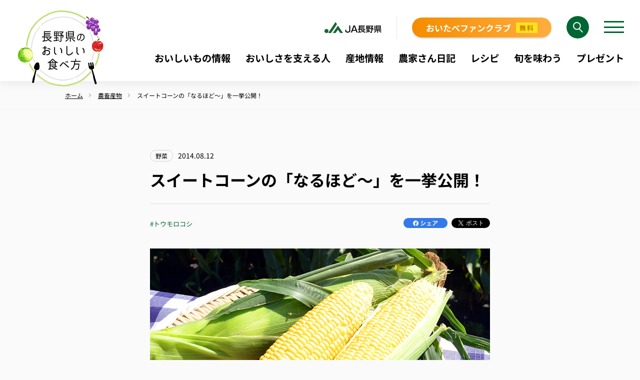

--- FILE ---
content_type: text/html; charset=UTF-8
request_url: https://oishii.iijan.or.jp/products/post-2348
body_size: 12596
content:
<!doctype html><html lang="ja"><head>
    <title>スイートコーンの「なるほど〜」を一挙公開！｜農畜産物｜長野県のおいしい食べ方</title>
    <meta charset="utf-8">
    <meta name="description" content="夏の食べ物といったら、何を思い浮かべますか？スイカ、そうめん、かき氷・・・そんな中、忘れちゃいけない、長野県では今が出荷最盛期を迎えている甘ーい食べ物があります。それは・・・やってきたのは、県中部にある塩尻市洗馬地区。この地区は県内でも有数のレタスの産地です。しかし、夏場は高温や日差しの影響からレタス栽培は難しいため、夏場はスイートコーンなど他の作物を生産しています。土壌中の温度は、日中はなんと４０度以上にもなるそうです。日当たりがよく昼夜の温度差があるこの地域は、甘いスイートコーンを育てるのに適した場所なのです。">
    <meta name="viewport" content="width=device-width,initial-scale=1">
    <script>
        (function (d) {
            var config = {
                kitId: 'xkz0xgu',
                scriptTimeout: 3000,
                async: true
            },
                h = d.documentElement, t = setTimeout(function () { h.className = h.className.replace(/\bwf-loading\b/g, "") + " wf-inactive"; }, config.scriptTimeout), tk = d.createElement("script"), f = false, s = d.getElementsByTagName("script")[0], a; h.className += " wf-loading"; tk.src = 'https://use.typekit.net/' + config.kitId + '.js'; tk.async = true; tk.onload = tk.onreadystatechange = function () { a = this.readyState; if (f || a && a != "complete" && a != "loaded") return; f = true; clearTimeout(t); try { Typekit.load(config) } catch (e) { } }; s.parentNode.insertBefore(tk, s)
        })(document);
    </script>
    <script src="https://ajax.googleapis.com/ajax/libs/jquery/3.6.0/jquery.min.js"></script>
    <link rel="preload" href="https://oishii.iijan.or.jp/hubfs/hub_generated/template_assets/1/53118939519/1766553575003/template_style.min.css" as="style">
    <link rel="stylesheet" href="https://oishii.iijan.or.jp/hubfs/hub_generated/template_assets/1/53118939519/1766553575003/template_style.min.css">
    <link rel="preload" href="https://oishii.iijan.or.jp/hubfs/hub_generated/template_assets/1/53119385378/1766553573470/template_tailwind.min.css" as="style">
    <link rel="stylesheet" href="https://oishii.iijan.or.jp/hubfs/hub_generated/template_assets/1/53119385378/1766553573470/template_tailwind.min.css">
    <script src="https://oishii.iijan.or.jp/hubfs/hub_generated/template_assets/1/55462896244/1766553573398/template_jquery-ui.min.js"></script>
    <link rel="stylesheet" href="https://oishii.iijan.or.jp/hubfs/hub_generated/template_assets/1/55464176680/1766553577308/template_jquery-ui.min.css">
    
    <meta name="viewport" content="width=device-width, initial-scale=1">

    
    <meta property="og:description" content="夏の食べ物といったら、何を思い浮かべますか？スイカ、そうめん、かき氷・・・そんな中、忘れちゃいけない、長野県では今が出荷最盛期を迎えている甘ーい食べ物があります。それは・・・やってきたのは、県中部にある塩尻市洗馬地区。この地区は県内でも有数のレタスの産地です。しかし、夏場は高温や日差しの影響からレタス栽培は難しいため、夏場はスイートコーンなど他の作物を生産しています。土壌中の温度は、日中はなんと４０度以上にもなるそうです。日当たりがよく昼夜の温度差があるこの地域は、甘いスイートコーンを育てるのに適した場所なのです。">
    <meta property="og:title" content="スイートコーンの「なるほど〜」を一挙公開！｜農畜産物｜長野県のおいしい食べ方">
    <meta name="twitter:description" content="夏の食べ物といったら、何を思い浮かべますか？スイカ、そうめん、かき氷・・・そんな中、忘れちゃいけない、長野県では今が出荷最盛期を迎えている甘ーい食べ物があります。それは・・・やってきたのは、県中部にある塩尻市洗馬地区。この地区は県内でも有数のレタスの産地です。しかし、夏場は高温や日差しの影響からレタス栽培は難しいため、夏場はスイートコーンなど他の作物を生産しています。土壌中の温度は、日中はなんと４０度以上にもなるそうです。日当たりがよく昼夜の温度差があるこの地域は、甘いスイートコーンを育てるのに適した場所なのです。">
    <meta name="twitter:title" content="スイートコーンの「なるほど〜」を一挙公開！｜農畜産物｜長野県のおいしい食べ方">

    

    
    <style>
a.cta_button{-moz-box-sizing:content-box !important;-webkit-box-sizing:content-box !important;box-sizing:content-box !important;vertical-align:middle}.hs-breadcrumb-menu{list-style-type:none;margin:0px 0px 0px 0px;padding:0px 0px 0px 0px}.hs-breadcrumb-menu-item{float:left;padding:10px 0px 10px 10px}.hs-breadcrumb-menu-divider:before{content:'›';padding-left:10px}.hs-featured-image-link{border:0}.hs-featured-image{float:right;margin:0 0 20px 20px;max-width:50%}@media (max-width: 568px){.hs-featured-image{float:none;margin:0;width:100%;max-width:100%}}.hs-screen-reader-text{clip:rect(1px, 1px, 1px, 1px);height:1px;overflow:hidden;position:absolute !important;width:1px}
</style>

<link rel="stylesheet" href="https://oishii.iijan.or.jp/hubfs/hub_generated/module_assets/1/251187257067/1765776096358/module_.min.css">
    

    
<!--  Added by GoogleTagManager integration -->
<script>
var _hsp = window._hsp = window._hsp || [];
window.dataLayer = window.dataLayer || [];
function gtag(){dataLayer.push(arguments);}

var useGoogleConsentModeV2 = true;
var waitForUpdateMillis = 1000;



var hsLoadGtm = function loadGtm() {
    if(window._hsGtmLoadOnce) {
      return;
    }

    if (useGoogleConsentModeV2) {

      gtag('set','developer_id.dZTQ1Zm',true);

      gtag('consent', 'default', {
      'ad_storage': 'denied',
      'analytics_storage': 'denied',
      'ad_user_data': 'denied',
      'ad_personalization': 'denied',
      'wait_for_update': waitForUpdateMillis
      });

      _hsp.push(['useGoogleConsentModeV2'])
    }

    (function(w,d,s,l,i){w[l]=w[l]||[];w[l].push({'gtm.start':
    new Date().getTime(),event:'gtm.js'});var f=d.getElementsByTagName(s)[0],
    j=d.createElement(s),dl=l!='dataLayer'?'&l='+l:'';j.async=true;j.src=
    'https://www.googletagmanager.com/gtm.js?id='+i+dl;f.parentNode.insertBefore(j,f);
    })(window,document,'script','dataLayer','GTM-N27ZR6V');

    window._hsGtmLoadOnce = true;
};

_hsp.push(['addPrivacyConsentListener', function(consent){
  if(consent.allowed || (consent.categories && consent.categories.analytics)){
    hsLoadGtm();
  }
}]);

</script>

<!-- /Added by GoogleTagManager integration -->



<meta property="og:image" content="https://oishii.iijan.or.jp/hubfs/Imported_Blog_Media/20140813corn01.jpg">
<meta property="og:image:width" content="680">
<meta property="og:image:height" content="450">
<meta property="og:image:alt" content="スイートコーンの「なるほど〜」を一挙公開！">
<meta name="twitter:image" content="https://oishii.iijan.or.jp/hubfs/Imported_Blog_Media/20140813corn01.jpg">
<meta name="twitter:image:alt" content="スイートコーンの「なるほど〜」を一挙公開！">

<meta property="og:url" content="https://oishii.iijan.or.jp/products/post-2348">
<meta name="twitter:card" content="summary_large_image">

<link rel="canonical" href="https://oishii.iijan.or.jp/products/post-2348">

<meta property="og:type" content="article">
<link rel="alternate" type="application/rss+xml" href="https://oishii.iijan.or.jp/products/rss.xml">
<meta name="twitter:domain" content="oishii.iijan.or.jp">
<script src="//platform.linkedin.com/in.js" type="text/javascript">
    lang: ja_JP
</script>

<meta http-equiv="content-language" content="ja">






    <link rel="apple-touch-icon" href="https://oishii.iijan.or.jp/hubfs/favicon-32x32.png">
    <link rel="icon" type="image/png" href="https://oishii.iijan.or.jp/hubfs/favicon-32x32.png">
  <style>
    /* noto-sans-jp-regular - japanese */
    @font-face {
      font-display: swap; /* Check https://developer.mozilla.org/en-US/docs/Web/CSS/@font-face/font-display for other options. */
      font-family: 'Noto Sans JP';
      font-style: normal;
      font-weight: 400;
      src: url(https://oishii.iijan.or.jp/hubfs/raw_assets/public/oishii/asset/css/fonts/noto-sans-jp-v55-japanese/noto-sans-jp-v55-japanese-regular.woff2) format('woff2'); /* Chrome 36+, Opera 23+, Firefox 39+, Safari 12+, iOS 10+ */
    }
    /* noto-sans-jp-500 - japanese */
    @font-face {
      font-display: swap; /* Check https://developer.mozilla.org/en-US/docs/Web/CSS/@font-face/font-display for other options. */
      font-family: 'Noto Sans JP';
      font-style: normal;
      font-weight: 500;
      src: url(https://oishii.iijan.or.jp/hubfs/raw_assets/public/oishii/asset/css/fonts/noto-sans-jp-v55-japanese/noto-sans-jp-v55-japanese-500.woff2) format('woff2'); /* Chrome 36+, Opera 23+, Firefox 39+, Safari 12+, iOS 10+ */
    }
    /* noto-sans-jp-700 - japanese */
    @font-face {
      font-display: swap; /* Check https://developer.mozilla.org/en-US/docs/Web/CSS/@font-face/font-display for other options. */
      font-family: 'Noto Sans JP';
      font-style: normal;
      font-weight: 700;
      src: url(https://oishii.iijan.or.jp/hubfs/raw_assets/public/oishii/asset/css/fonts/noto-sans-jp-v55-japanese/noto-sans-jp-v55-japanese-700.woff2) format('woff2'); /* Chrome 36+, Opera 23+, Firefox 39+, Safari 12+, iOS 10+ */
    }
    body {
      font-family: 'Noto Sans JP';
    }
    .wrapper-re {
      max-width: 1372px;
      margin: 0 auto;
      padding-right: 30px;
      padding-left: 30px;
    }
    @media screen and (max-width: 499px) {
      .wrapper-re {
         padding-right: 15px;
         padding-left: 15px;
      }
    }
    .bread-crumbs {
      padding-right: 40px;
      padding-left: 40px;
    }
    @media screen and (max-width: 499px) {
      .bread-crumbs {
        padding-right: 20px;
        padding-left: 20px;
      }
    }
    .green-button {
      width: 352px;
      max-width: 100%;
      min-height: 60px;
      display: flex;
      align-items: center;
      justify-content: center;
      padding: 10px 30px;
      font-size: 18px;
      font-weight: bold;
      line-height: 1.5;
      color: #fff;
      letter-spacing: .03em;
      border-radius: 30px;
      position: relative;
      background: #367E4E;
      transition: .5s;
    }
    .green-button:hover {
      background: #016633;
    }
    .green-button:after {
      display: inline-block;
      width: 0;
      height: 0;
      border-style: solid;
      border-width: 5px 0px 5px 8.7px;
      border-color: transparent transparent transparent #fff;
      position: absolute;
      top: 0;
      bottom: 0;
      right: 30px;
      margin: auto 0;
      content: '';
    }
    @media screen and (max-width: 910px) {
      .green-button {
        width: fit-content;
        padding: 10px 60px;
        font-size: 16px;
        min-height: 52px;
      }
      .green-button:after {
        border-width: 4px 0px 4px 7.4px;
        right: 16px;
      }
    }
    .under-header__inner {
      min-height: 14rem;
      height: auto;
      padding: 20px;
    }
    @media screen and (max-width: 910px) {
      .under-header__inner {
        min-height: 9rem;
      }
    }
    .under-header h1 {
      font-size: 32px;
    }
    @media screen and (max-width: 910px) {
       .under-header h1 {
        font-size: 27px;
      }
    }
    .under-header p {
      font-size: 18px;
    }
    @media screen and (max-width: 910px) {
       .under-header p {
        font-size: 13px;
      }
    }
    .body-container--about-re {
      background: #FFF8E9;
      position: relative;
    }
  </style>
<meta name="generator" content="HubSpot"></head>

<body id="page-top">
<!--  Added by GoogleTagManager integration -->
<noscript><iframe src="https://www.googletagmanager.com/ns.html?id=GTM-N27ZR6V" height="0" width="0" style="display:none;visibility:hidden"></iframe></noscript>

<!-- /Added by GoogleTagManager integration -->

    <div id="fb-root"></div>
    <script async defer crossorigin="anonymous" src="https://connect.facebook.net/ja_JP/sdk.js#xfbml=1&amp;version=v11.0&amp;appId=1680141528913789&amp;autoLogAppEvents=1" nonce="XFcZHW3l"></script>
<div id="hs_cos_wrapper_module_176111091119818" class="hs_cos_wrapper hs_cos_wrapper_widget hs_cos_wrapper_type_module" style="" data-hs-cos-general-type="widget" data-hs-cos-type="module"><style>
  #hs_cos_wrapper_module_176111091119818 .header {
  padding:32px 32px 32px 30px;
  background:#fff;
  box-shadow:0 3px 20px rgba(0,0,0,.08);
  position:relative;
  display:flex;
  justify-content:flex-end;
}

#hs_cos_wrapper_module_176111091119818 .header__logo {
  display:block;
  position:absolute;
  top:18px;
  left:30px;
  width:184px;
  z-index:2;
  transition:.5s;
}

#hs_cos_wrapper_module_176111091119818 .header__logo:hover { opacity:.75; }

#hs_cos_wrapper_module_176111091119818 .header__logo img {
  width:100%;
  height:auto;
}

#hs_cos_wrapper_module_176111091119818 .header__row-1 {
  display:flex;
  justify-content:flex-end;
  align-items:center;
}

#hs_cos_wrapper_module_176111091119818 .header__ja-logo {
  width:145px;
  padding:12px 30px 12px 0;
  margin:0 30px 0 0;
  border-right:solid 1px rgba(0,0,0,.1);
}

#hs_cos_wrapper_module_176111091119818 .header__ja-logo img {
  width:100%;
  height:auto;
}

#hs_cos_wrapper_module_176111091119818 .header__button {
  position:relative;
  display:flex;
  align-items:center;
  justify-content:center;
  margin:0 30px 0 0;
  padding:8px 28px 7px;
  font-size:17px;
  font-weight:bold;
  line-height:1.5;
  border-radius:20px;
  background:#F48C00;
  background:linear-gradient(90deg,rgba(244,140,0,1) 0%,rgba(255,173,62,1) 100%);
  color:#fff;
  z-index:2;
  box-shadow:0 3px 0 0 rgba(0,0,0,.1);
}

#hs_cos_wrapper_module_176111091119818 .header__button::before {
  content:"";
  position:absolute;
  inset:0;
  z-index:-1;
  background:#F56200;
  background:linear-gradient(90deg,rgba(245,98,0,1) 0%,rgba(255,142,61,1) 100%);
  opacity:0;
  transition:opacity 0.5s;
  border-radius:20px;
}

#hs_cos_wrapper_module_176111091119818 .header__button:hover::before { opacity:1; }

#hs_cos_wrapper_module_176111091119818 .header__button span {
  font-size:13px;
  letter-spacing:.1em;
  color:#CC7F03;
  padding:1px 7px;
  background:#FEE21D;
  border-radius:3px;
  margin:0 0 0 10px;
}

#hs_cos_wrapper_module_176111091119818 .header__search {
  margin:0 30px 0 0;
  position:relative;
}

#hs_cos_wrapper_module_176111091119818 .header__search .hs-search-field__input {
  background-color:rgb(226,239,231);
  background-image:url(https://oishii.iijan.or.jp/hubfs/oishii/2025renewal/common/ico_search_header.svg);
  background-repeat:no-repeat;
  background-size:45px 45px;
  box-sizing:border-box;
  height:45px;
  background-position:right 0px;
  border-radius:21.5px;
  border:none;
  outline:none;
  padding:0;
  width:45px;
  transition:all 0.5s;
  cursor:pointer;
}

#hs_cos_wrapper_module_176111091119818 .header__search .hs-search-field__input:focus {
  width:240px;
  padding:0px 45px 0px 21.5px;
}

#hs_cos_wrapper_module_176111091119818 .hamburger {
  display:block;
  width:40px;
  height:40px;
  cursor:pointer;
  border:none;
  background-color:transparent;
  padding:0;
  transition:none;
  background-color:transparent;
  border-radius:0;
  padding:7.5px 0;
  position:relative;
  z-index:5;
}

#hs_cos_wrapper_module_176111091119818 .hamburger.active { position:fixed; }

#hs_cos_wrapper_module_176111091119818 .hamburger img { display:none; }

#hs_cos_wrapper_module_176111091119818 .hamburger-bar {
  position:absolute;
  left:0;
  width:100%;
  height:3px;
  transition:0.3s ease;
  background-color:#006633;
}

#hs_cos_wrapper_module_176111091119818 .hamburger-bar01 { top:7.5px; }

#hs_cos_wrapper_module_176111091119818 .hamburger-bar02 { top:18.5px; }

#hs_cos_wrapper_module_176111091119818 .hamburger-bar03 { top:28.5px; }

#hs_cos_wrapper_module_176111091119818 .hamburger.active .hamburger-bar { background-color:#fff; }

#hs_cos_wrapper_module_176111091119818 .hamburger.active .hamburger-bar01 { transform:rotate(45deg) translate(7.5px,7.5px); }

#hs_cos_wrapper_module_176111091119818 .hamburger.active .hamburger-bar02 { opacity:0; }

#hs_cos_wrapper_module_176111091119818 .hamburger.active .hamburger-bar03 { transform:rotate(-45deg) translate(7.5px,-7.5px); }

#hs_cos_wrapper_module_176111091119818 .header__row-2 { margin:24px 0 0; }

#hs_cos_wrapper_module_176111091119818 .header__row-2 ul {
  display:flex;
  justify-content:flex-end;
}

#hs_cos_wrapper_module_176111091119818 .header__row-2 ul li {
  margin:0 30px 0 0;
  font-weight:bold;
  line-height:1.5;
  font-size:clamp(15px,1.5vw,20px);
}

#hs_cos_wrapper_module_176111091119818 .header__row-2 ul li:last-child { margin:0; }

#hs_cos_wrapper_module_176111091119818 .header__row-2 ul li a {
  transition:color .25s ease;
  position:relative;
}

#hs_cos_wrapper_module_176111091119818 .header__row-2 ul li a::after {
  content:"";
  position:absolute;
  bottom:-33px;
  left:0;
  right:0;
  width:100%;
  height:8px;
  margin:0 auto;
  border-radius:10px 10px 0 0;
  background-color:#016633;
  transform:translateY(100%);
  transition:transform .25s ease;
  z-index:-1;
}

#hs_cos_wrapper_module_176111091119818 .header__row-2 ul li a:hover { color:#016633; }

#hs_cos_wrapper_module_176111091119818 .header__row-2 ul li a:hover:after {
  transform:translateY(0);
  z-index:1;
}

#hs_cos_wrapper_module_176111091119818 .header__sidenavi {
  padding:90px 40px 85px;
  position:fixed;
  transform:translate3d(calc(100% + 32px),-32px,0);
  background:#006633;
  transition:all 0.5s;
  width:500px;
  max-width:100%;
  height:100vh;
  z-index:4;
  overflow-y:scroll;
}

#hs_cos_wrapper_module_176111091119818 .header__sidenavi.active { transform:translate3d(32px,-32px,0); }

#hs_cos_wrapper_module_176111091119818 .header__sidenavi-inner {
  height:100%;
  overflow-y:scroll;
}

#hs_cos_wrapper_module_176111091119818 .header__sidenavi ul li {
  color:#fff;
  font-weight:bold;
  margin:0 0 27px;
  font-size:24px;
  line-height:1.5;
}

#hs_cos_wrapper_module_176111091119818 .header__sidenavi ul li:last-child { margin:37px 0 0; }

#hs_cos_wrapper_module_176111091119818 .header__sidenavi ul li:last-child a {
  display:flex;
  align-items:center;
  justify-content:center;
  min-height:60px;
  border-radius:30px;
  border:solid 1px #FFD49A;
  background:#F48C00;
  background:linear-gradient(90deg,rgba(244,140,0,1) 0%,rgba(255,173,62,1) 100%);
  padding:10px;
  font-size:22px;
  font-weight:bold;
  line-height:1.1;
  color:#fff;
  box-shadow:0 3px 6px rgba(0,64,32,.16);
}

#hs_cos_wrapper_module_176111091119818 .header__sidenavi ul li:last-child a:after {
  display:block;
  font-size:15px;
  letter-spacing:.1em;
  color:#CC7F03;
  background:#FEE21D;
  border-radius:3px;
  margin:0 0 0 10px;
  padding:3px 6px;
  content:'無料';
}

@media screen and (max-width:1200px) {
  #hs_cos_wrapper_module_176111091119818 .header__logo { width:148px; }

  #hs_cos_wrapper_module_176111091119818 .header__row-2 ul li { margin:0 20px 0 0; }
}

@media screen and (max-width:910px) {
  #hs_cos_wrapper_module_176111091119818 .header { padding:17px 20px 17px 15px; }

  #hs_cos_wrapper_module_176111091119818 .header__logo {
    width:74px;
    left:15px;
    top:6px;
  }

  #hs_cos_wrapper_module_176111091119818 .header__ja-logo,
  #hs_cos_wrapper_module_176111091119818 .header__button,
  #hs_cos_wrapper_module_176111091119818 .header__search { display:none; }

  #hs_cos_wrapper_module_176111091119818 .header__row-2 { display:none; }

  #hs_cos_wrapper_module_176111091119818 .hamburger {
    width:37px;
    height:32px;
    padding:0;
  }

  #hs_cos_wrapper_module_176111091119818 .hamburger img {
    display:block;
    position:absolute;
    bottom:0;
    left:50%;
    transform:translateX(-50%);
  }

  #hs_cos_wrapper_module_176111091119818 .hamburger-bar { height:2px; }

  #hs_cos_wrapper_module_176111091119818 .hamburger-bar01 { top:0; }

  #hs_cos_wrapper_module_176111091119818 .hamburger-bar02 { top:7px; }

  #hs_cos_wrapper_module_176111091119818 .hamburger-bar03 { top:14px; }

  #hs_cos_wrapper_module_176111091119818 .hamburger.active {
    width:32px;
    height:32px;
    top:17px;
  }

  #hs_cos_wrapper_module_176111091119818 .hamburger.active img { display:none; }

  #hs_cos_wrapper_module_176111091119818 .hamburger.active .hamburger-bar01 { top:3.5px; }

  #hs_cos_wrapper_module_176111091119818 .hamburger.active .hamburger-bar03 { top:24.5px; }

  #hs_cos_wrapper_module_176111091119818 .header__sidenavi {
    padding:75px 35px 45px;
    transform:translate3d(calc(100% + 20px),-17px,0);
  }

  #hs_cos_wrapper_module_176111091119818 .header__sidenavi.active { transform:translate3d(20px,-17px,0); }

  #hs_cos_wrapper_module_176111091119818 .header__sidenavi ul li {
    margin:0 0 20px;
    font-size:18px;
  }

  #hs_cos_wrapper_module_176111091119818 .header__sidenavi ul li:last-child { margin:30px 0 0; }

  #hs_cos_wrapper_module_176111091119818 .header__sidenavi ul li:last-child a {
    min-height:50px;
    font-size:16px;
  }

  #hs_cos_wrapper_module_176111091119818 .header__sidenavi ul li:last-child a:after { font-size:12px; }
}

@media screen and (max-width:499px) {}

</style>
<header class="header">
  
  
  <a class="header__logo" href="https://oishii.iijan.or.jp/">
    
      
      
       
      <img src="https://oishii.iijan.or.jp/hs-fs/hubfs/oishii/common/logo_oishii@2x.png?width=312&amp;height=266&amp;name=logo_oishii@2x.png" alt="logo_oishii@2x" loading="lazy" width="312" height="266" srcset="https://oishii.iijan.or.jp/hs-fs/hubfs/oishii/common/logo_oishii@2x.png?width=156&amp;height=133&amp;name=logo_oishii@2x.png 156w, https://oishii.iijan.or.jp/hs-fs/hubfs/oishii/common/logo_oishii@2x.png?width=312&amp;height=266&amp;name=logo_oishii@2x.png 312w, https://oishii.iijan.or.jp/hs-fs/hubfs/oishii/common/logo_oishii@2x.png?width=468&amp;height=399&amp;name=logo_oishii@2x.png 468w, https://oishii.iijan.or.jp/hs-fs/hubfs/oishii/common/logo_oishii@2x.png?width=624&amp;height=532&amp;name=logo_oishii@2x.png 624w, https://oishii.iijan.or.jp/hs-fs/hubfs/oishii/common/logo_oishii@2x.png?width=780&amp;height=665&amp;name=logo_oishii@2x.png 780w, https://oishii.iijan.or.jp/hs-fs/hubfs/oishii/common/logo_oishii@2x.png?width=936&amp;height=798&amp;name=logo_oishii@2x.png 936w" sizes="(max-width: 312px) 100vw, 312px">
    
  </a>
  
  <div>
    <div class="header__row-1">
      
      <div class="header__ja-logo">
        
        
         
        <img src="https://oishii.iijan.or.jp/hubfs/oishii/common/logo_ja.svg" alt="logo_ja" loading="lazy" width="115" height="22">
      </div>
      
      
      
      <a class="header__button" href="https://oishii.iijan.or.jp/oitabe-fanclub" target="_blank" rel="noopener">
        おいたべファンクラブ<span>無料</span>
      </a>
      <div class="header__search">
        <form data-hs-do-not-collect="true" action="/hs-search-results">
          <input type="text" class="hs-search-field__input" name="term" autocomplete="off" aria-label="Search">
          <input type="hidden" name="type" value="SITE_PAGE">
          <input type="hidden" name="type" value="BLOG_POST">
        </form>
      </div>
      <button id="hamburger" type="button" class="hamburger" aria-controls="menu" aria-expanded="false" aria-label="メニューを開く">
        <span class="hamburger-bar hamburger-bar01"></span>
        <span class="hamburger-bar hamburger-bar02"></span>
        <span class="hamburger-bar hamburger-bar03"></span>
        <img src="https://oishii.iijan.or.jp/hubfs/oishii/2025renewal/common/text_menu.svg" width="36" height="7">
      </button>
    </div>
    <div class="header__row-2">
      <span id="hs_cos_wrapper_module_176111091119818_" class="hs_cos_wrapper hs_cos_wrapper_widget hs_cos_wrapper_type_menu" style="" data-hs-cos-general-type="widget" data-hs-cos-type="menu"><div id="hs_menu_wrapper_module_176111091119818_" class="hs-menu-wrapper active-branch flyouts hs-menu-flow-horizontal" role="navigation" data-sitemap-name="default" data-menu-id="251184650952" aria-label="Navigation Menu">
 <ul role="menu">
  <li class="hs-menu-item hs-menu-depth-1" role="none"><a href="https://oishii.iijan.or.jp/products" role="menuitem">おいしいもの情報</a></li>
  <li class="hs-menu-item hs-menu-depth-1" role="none"><a href="https://oishii.iijan.or.jp/products/tag/おいしさを支える人" role="menuitem">おいしさを支える人</a></li>
  <li class="hs-menu-item hs-menu-depth-1" role="none"><a href="https://oishii.iijan.or.jp/sanchi" role="menuitem">産地情報</a></li>
  <li class="hs-menu-item hs-menu-depth-1" role="none"><a href="https://oishii.iijan.or.jp/reports" role="menuitem">農家さん日記</a></li>
  <li class="hs-menu-item hs-menu-depth-1" role="none"><a href="https://oishii.iijan.or.jp/products/tag/レシピ" role="menuitem">レシピ</a></li>
  <li class="hs-menu-item hs-menu-depth-1" role="none"><a href="https://oishii.iijan.or.jp/products/tag/旬を味わう" role="menuitem">旬を味わう</a></li>
  <li class="hs-menu-item hs-menu-depth-1" role="none"><a href="https://oishii.iijan.or.jp/present" role="menuitem">プレゼント</a></li>
 </ul>
</div></span>
    </div>
  </div>
  <div class="header__sidenavi" id="menu">
    <div class="header__sidenavi__inner">
      <span id="hs_cos_wrapper_module_176111091119818_" class="hs_cos_wrapper hs_cos_wrapper_widget hs_cos_wrapper_type_menu" style="" data-hs-cos-general-type="widget" data-hs-cos-type="menu"><div id="hs_menu_wrapper_module_176111091119818_" class="hs-menu-wrapper active-branch flyouts hs-menu-flow-horizontal" role="navigation" data-sitemap-name="default" data-menu-id="251215717104" aria-label="Navigation Menu">
 <ul role="menu">
  <li class="hs-menu-item hs-menu-depth-1" role="none"><a href="https://oishii.iijan.or.jp" role="menuitem">ホーム</a></li>
  <li class="hs-menu-item hs-menu-depth-1" role="none"><a href="https://oishii.iijan.or.jp/products" role="menuitem">おいしいもの情報</a></li>
  <li class="hs-menu-item hs-menu-depth-1" role="none"><a href="https://oishii.iijan.or.jp/products/tag/おいしさを支える人" role="menuitem">おいしさを支える人</a></li>
  <li class="hs-menu-item hs-menu-depth-1" role="none"><a href="https://oishii.iijan.or.jp/sanchi" role="menuitem">産地情報</a></li>
  <li class="hs-menu-item hs-menu-depth-1" role="none"><a href="https://oishii.iijan.or.jp/reports" role="menuitem">農家さん日記</a></li>
  <li class="hs-menu-item hs-menu-depth-1" role="none"><a href="https://oishii.iijan.or.jp/products/tag/レシピ" role="menuitem">レシピ</a></li>
  <li class="hs-menu-item hs-menu-depth-1" role="none"><a href="https://oishii.iijan.or.jp/products/tag/旬を味わう" role="menuitem">旬を味わう</a></li>
  <li class="hs-menu-item hs-menu-depth-1" role="none"><a href="https://oishii.iijan.or.jp/about" role="menuitem">長野県のおいしい食べ方とは</a></li>
  <li class="hs-menu-item hs-menu-depth-1" role="none"><a href="https://oishii.iijan.or.jp/present" role="menuitem">長野県のおいしい！プレゼント</a></li>
  <li class="hs-menu-item hs-menu-depth-1" role="none"><a href="https://oishii.iijan.or.jp/inquiry" role="menuitem">お問い合わせ</a></li>
  <li class="hs-menu-item hs-menu-depth-1" role="none"><a href="https://oishii.iijan.or.jp/oitabe-fanclub" role="menuitem" target="_blank" rel="noopener">おいたべファンクラブ</a></li>
 </ul>
</div></span>
    </div>
  </div>
</header></div>
<div class="bread-crumb">
    <div class="wrapper">
        <ul class="bread-crumbs" vocab="https://schema.org/" typeof="BreadcrumbList">
            <li class="bread-crumbs__list" property="itemListElement" typeof="ListItem"><a href="/" title="ホーム" property="item" typeof="WebPage"><span property="name">ホーム</span></a>
            <meta property="position" content="1">
            </li>
            <li class="bread-crumbs__list" property="itemListElement" typeof="ListItem">
            <a href="/products" title="農畜産物" property="item" typeof="WebPage"><span property="name">農畜産物</span></a>
            <meta property="position" content="2">
            </li>
            <li class="bread-crumbs__list" property="itemListElement" typeof="ListItem">
            <span property="name"><span id="hs_cos_wrapper_name" class="hs_cos_wrapper hs_cos_wrapper_meta_field hs_cos_wrapper_type_text" style="" data-hs-cos-general-type="meta_field" data-hs-cos-type="text">スイートコーンの「なるほど〜」を一挙公開！</span></span>
            <meta property="position" content="3">
            </li>
        </ul>
    </div>
</div>
<div id="hs_cos_wrapper_module_16693656314873" class="hs_cos_wrapper hs_cos_wrapper_widget hs_cos_wrapper_type_module" style="" data-hs-cos-general-type="widget" data-hs-cos-type="module"></div>
<div class="wrapper-middle py-12 sm:py-20">
    <header class="mb-10">
        <div class="flex flex-wrap items-center mb-3">
            <div id="hs_cos_wrapper_module_162935622516527" class="hs_cos_wrapper hs_cos_wrapper_widget hs_cos_wrapper_type_module" style="" data-hs-cos-general-type="widget" data-hs-cos-type="module"></div>
            
            
            
            
            
            <a href="https://oishii.iijan.or.jp/products/tag/野菜" class="cat-label trans mb-0 hover:opacity-75" title="野菜">野菜</a>
            
            
            
            <time datetime="2014-08-12" class="text-sm">2014.08.12</time>
        </div>
        <h1 class="title-big"><span class="leading-snug"><span id="hs_cos_wrapper_name" class="hs_cos_wrapper hs_cos_wrapper_meta_field hs_cos_wrapper_type_text" style="" data-hs-cos-general-type="meta_field" data-hs-cos-type="text">スイートコーンの「なるほど〜」を一挙公開！</span></span></h1>
        <div class="border-t border-solid border-gray mt-6 mb-10 pt-7 flex justify-between">
            
            <ul class="tag-list tag-list--entry">
                
                
                <li><a href="/tag?tagname=トウモロコシ" title="トウモロコシ">#トウモロコシ</a></li>
                
                
                
                
            </ul>
            
            <ul class="flex items-center">
                <li class="mr-2">
                    <a href="https://www.facebook.com/sharer/sharer.php?u=https://oishii.iijan.or.jp/products/post-2348" title="シェアする" class="trans hover:opacity-75 block"><img src="https://oishii.iijan.or.jp/hs-fs/hubfs/oishii/common/btn_facebook.png?width=88&amp;height=20&amp;name=btn_facebook.png" alt="シェアする" width="88" height="20" loading="lazy" class="w-auto" srcset="https://oishii.iijan.or.jp/hs-fs/hubfs/oishii/common/btn_facebook.png?width=44&amp;height=10&amp;name=btn_facebook.png 44w, https://oishii.iijan.or.jp/hs-fs/hubfs/oishii/common/btn_facebook.png?width=88&amp;height=20&amp;name=btn_facebook.png 88w, https://oishii.iijan.or.jp/hs-fs/hubfs/oishii/common/btn_facebook.png?width=132&amp;height=30&amp;name=btn_facebook.png 132w, https://oishii.iijan.or.jp/hs-fs/hubfs/oishii/common/btn_facebook.png?width=176&amp;height=40&amp;name=btn_facebook.png 176w, https://oishii.iijan.or.jp/hs-fs/hubfs/oishii/common/btn_facebook.png?width=220&amp;height=50&amp;name=btn_facebook.png 220w, https://oishii.iijan.or.jp/hs-fs/hubfs/oishii/common/btn_facebook.png?width=264&amp;height=60&amp;name=btn_facebook.png 264w" sizes="(max-width: 88px) 100vw, 88px"></a>
                </li>
                <li><a href="https://twitter.com/share?ref_src=twsrc%5Etfw" class="twitter-share-button" data-show-count="false">Tweet</a>
                    <script async src="https://platform.twitter.com/widgets.js" charset="utf-8"></script>
                </li>
            </ul>
        </div>
    </header>
    <div class="blog-body">
        <span id="hs_cos_wrapper_post_body" class="hs_cos_wrapper hs_cos_wrapper_meta_field hs_cos_wrapper_type_rich_text" style="" data-hs-cos-general-type="meta_field" data-hs-cos-type="rich_text"><section class="index-1 section"> 
 <section class="index-1 section"> 
  <div class="txt-center">
   <img alt="20140813corn01.jpg" src="https://oishii.iijan.or.jp/hubfs/Imported_Blog_Media/20140813corn01.jpg">
  </div> 
  <p>夏の食べ物といったら、何を思い浮かべますか？<br> スイカ、そうめん、かき氷・・・<br> そんな中、忘れちゃいけない、長野県では今が出荷最盛期を迎えている甘ーい食べ物があります。<br>それは・・・</p> 
 </section> 
 <section class="index-2 section"> 
  <h2>レタスとスイートコーンのおいしい関係</h2> 
  <div class="txt-center">
   <img alt="20140813corn02.jpg" src="https://oishii.iijan.or.jp/hubfs/Imported_Blog_Media/20140813corn02.jpg">
  </div> 
  <p>やってきたのは、県中部にある塩尻市洗馬地区。この地区は県内でも有数のレタスの産地です。しかし、夏場は高温や日差しの影響からレタス栽培は難しいため、夏場はスイートコーンなど他の作物を生産しています。土壌中の温度は、日中はなんと４０度以上にもなるそうです。日当たりがよく昼夜の温度差があるこの地域は、甘いスイートコーンを育てるのに適した場所なのです。</p> 
  <p>実は、この畑も春までレタスを栽培していましたが、春の収穫後、土壌を耕して整備し、スイートコーンの種を植えました。およそ９０日経過したいま、収穫の時期を迎えています。レタスはキク科の植物ですが、スイートコーンなどのトウモロコシはイネ科の植物なので、畑で同じ作物を連続して栽培しないようにすることで連作障害を予防することができます。</p> 
  <div class="txt-center">
   <img alt="2014813corn03.jpg" src="https://oishii.iijan.or.jp/hubfs/Imported_Blog_Media/20140813corn03.jpg">
  </div> 
 </section> 
 <section class="index-3 section"> 
  <div class="group"> 
   <div class="right">
    <img alt="20140813corn04.jpg" src="https://oishii.iijan.or.jp/hubfs/Imported_Blog_Media/20140813corn04.jpg"> 
    <p class="cap">生産者の酒井さん（左）とＪＡ営農指導員の武田さん</p> 
   </div> 
   <p>生産者の酒井さんは「おいしく食べるためには、購入したらすぐに茹でて食べて！」と言います。スイートコーンは食べごろが短いため、一番おいしい時を狙って収穫します。３日違うだけで味が違ってしまうというほど、収穫適期の見極めが重要です。<br> 夜の間に実へ蓄えた養分は、日中は実から茎へ移動してしまうため、養分が実へ蓄えてられているうちに収穫します。取材に伺った日も、朝５時から収穫作業をしたとのことでした。</p> 
  </div> 
 </section> 
 <section class="index-4 section"> 
  <h2>生産者直伝！<br> 「スイートコーン」の選び方＆簡単レシピ</h2> 
  <div class="group"> 
   <div class="left">
    <img alt="2014813corn05.jpg" src="https://oishii.iijan.or.jp/hubfs/Imported_Blog_Media/20140813corn05.jpg" hspace="10">
   </div> 
   <!--more--><p>茹で時間は、お湯を沸騰させてから３分ほどが目安です。歯ごたえを楽しむために茹で過ぎには要注意！<br> 長期保存をしたいときは、茹でたスイートコーンの実を包丁で削いで、冷凍保存することをお薦めします。</p> 
   <p>おいしい「スイートコーン」を選ぶポイントも教えていただきました。</p> 
   <p><b>(1) ずっしりと重みがあるもの<br> (2) 皮が濃い緑色をしているもの<br> (3) 実のおしりに、張りがあるもの</b></p> 
   <p>以上の３点を満たすスイートコーンは、実が詰まっていて新鮮でおいしいそうです。ご参考にしてください。</p> 
  </div> 
  <p>ＪＡ洗馬営農指導員の武田さんには、簡単でおいしいスイートコーンを使ったレシピを教えていただきました。</p> 
 </section> 
 <section class="index-00 otokomaeProf clearfix"> 
  <div> 
   <h3>スイートコーンの冷たいポタージュ</h3> 
   <table> 
    <tbody> 
     <tr>
      <th>材料</th> 
      <td>スイートコーン２本（可食部１３０〜１９０ｇ）<br> 牛乳１５０〜２００cc<br> 塩　少々</td> 
     </tr> 
     <tr>
      <th>作り方</th> 
      <td>１）スイートコーンを茹でる。</td> 
      <th>　</th> 
      <td>２）包丁で実を削ぎ落とす。</td> 
      <th>　</th> 
      <td>３）スイートコーンと牛乳をミキサーに入れて混ぜる。</td> 
      <th>　</th> 
      <td>※牛乳は２回に分けて少しずつ入れる。</td> 
      <th>　</th> 
      <td>４）甘味をみながら塩を入れて、ザルで濾して完成。</td> 
      <th>　</th> 
      <td>冷やしてお飲みください。</td> 
     </tr> 
    </tbody> 
   </table> 
  </div> 
 </section> 
 <section class="shop-info section"> 
  <h2>あの「いわれ」の真相に迫る！<br> 〜トウモロコシのひげと粒の数は一致するのか？〜</h2> 
  <div class="txt-center">
   <img alt="2014813corn06.jpg" src="https://oishii.iijan.or.jp/hubfs/Imported_Blog_Media/20140813corn06.jpg">
  </div> 
  <p>トウモロコシのひげは、実は「めしべ」。長く伸びるため、「絹糸（けんし）」と呼ばれています。トウモロコシの粒の一つひとつから伸びていて、茎の先端にあるススキの穂のような雄花から落ちた花粉がつくと受精します。そのため、理論上トウモロコシの粒の数とひげの本数は一致します。<br> そこで、実際に粒の数のヒゲの数が一致するのか調査しました！</p> 
  <p>結果は......</p> 
  <p>トウモロコシの粒・・・７２１粒<br> ひげ・・・７２０本</p> 
  <div class="txt-center">
   <img alt="20140813corn07.jpg" src="https://oishii.iijan.or.jp/hubfs/Imported_Blog_Media/20140813corn07.jpg">
  </div> 
 </section> 
</section></span>
    </div>
  <div class="blogdaytime"><p>
    こちらは
    <time datetime="2014-08-12">2014.08.12</time>
    の記事です。<br>農畜産物や店舗・施設の状況は変わることもございますので、あらかじめご了承ください。
    </p></div>
    
    <div class="clear-both border-t border-solid border-gray mt-6 mb-10 pt-7 flex justify-between">
        
        <ul class="tag-list tag-list--entry">
            
            
            <li><a href="https://oishii.iijan.or.jp/products/tag/トウモロコシ" title="トウモロコシ">#トウモロコシ</a></li>
            
            
            
            
        </ul>
        
        <ul class="flex items-center">
            <li class="mr-2">
                <a href="https://www.facebook.com/sharer/sharer.php?u=https://oishii.iijan.or.jp/products/post-2348" title="シェアする" class="trans hover:opacity-75 block"><img src="https://oishii.iijan.or.jp/hubfs/oishii/common/btn_facebook.png" alt="シェアする" class="w-auto h-5"></a>
            </li>
            <li><a href="https://twitter.com/share?ref_src=twsrc%5Etfw" class="twitter-share-button" data-show-count="false">Tweet</a>
                <script async src="https://platform.twitter.com/widgets.js" charset="utf-8"></script>
            </li>
        </ul>
    </div>
    
    <div class="border border-solid border-gray p-5 md:p-10">
        <dl>
            <dt class="font-bold mb-5">この記事を書いた人</dt>
            <dd class="flex items-start">
                <figure class="overflow-hidden flex-shrink-0"><img src="https://oishii.iijan.or.jp/hubfs/author_img_04.jpg" alt="" loading="lazy" class="w-24 h-24 object-cover rounded-full">
                </figure>
                <div class="pl-5">
                    <p class="font-bold">ピーチちゃん</p></div>
            </dd>
        </dl>
    </div>
    
    <div class="pt-10 md:pt-14 pb-12 md:pb-20 flex justify-between sm:justify-center">
        <div class="w-1/2 box-border pr-2 sm:pr-0 sm:w-36">
            
            <a href="/products/post-2342" class="flex justify-center items-center block w-full box-border h-12 border border-solid border-lightgray rounded-sm bg-white trans hover:opacity-75" title="前のページ"><img src="https://oishii.iijan.or.jp/hubfs/oishii/common/ico_arrow_paginate_prev.svg" alt="" width="6" height="10" loading="lazy" class="inline-block mr-2">前のページ</a>
            
        </div>
        <div class="w-36 mx-5 hidden sm:block">
            
            
            
            
            
            <a href="https://oishii.iijan.or.jp/products/tag/野菜" class="flex justify-center items-center block w-full box-border h-12 border border-solid border-lightgray rounded-sm bg-white trans hover:opacity-75" title="記事一覧">記事一覧</a>
            
            
            
        </div>
        <div class="w-1/2 box-border pl-2 sm:pl-0 sm:w-36">
            
            <a href="/products/3091" class="flex justify-center items-center block w-full box-border h-12 border border-solid border-lightgray rounded-sm bg-white trans hover:opacity-75" title="次のページ">次のページ<img src="https://oishii.iijan.or.jp/hubfs/oishii/common/ico_arrow_paginate_next.svg" alt="" width="6" height="10" loading="lazy" class="inline-block ml-2">
            </a>
            
        </div>
    </div>
    
    
<div style="display: none;">1407855600000</div>
    
    
    
</div>
<div class="border-t border-solid border-lightgray pt-20 pb-32">
    <p class="text-center text-2xl md:text-3xl font-bold mb-8 md:mb-10">関連記事</p>
<div class="wrapper box-column4 mb-16 md:mb-20">
    
    <span id="hs_cos_wrapper_" class="hs_cos_wrapper hs_cos_wrapper_widget hs_cos_wrapper_type_related_blog_posts" style="" data-hs-cos-general-type="widget" data-hs-cos-type="related_blog_posts">
  
    <a href="https://oishii.iijan.or.jp/products/noutiku02-20240821" class="box-column4__box trans hover:opacity-75 mb-6 md:mb-0">
        
        <figure class="mb-5 md:mb-6"><img src="https://oishii.iijan.or.jp/hubfs/oishii/blog/noutiku206-20240821.jpg" alt="8月まで旬！赤い宝石が輝くスイートコーン「大和ルージュ」" loading="lazy" class="w-full h-28 md:h-44 object-cover"></figure>
        
        <div class="pb-5 md:pb-6 flex justify-between">
            <div></div>
            <time datetime="2024-08-21" class="text-sm">2024.08.21</time>
        </div>
        <p class="font-bold md:text-xl leading-relaxed">8月まで旬！赤い宝石が輝くスイートコーン「大和ルージュ」</p>
    </a>
    

  
    <a href="https://oishii.iijan.or.jp/products/post-2523" class="box-column4__box trans hover:opacity-75 mb-6 md:mb-0">
        
        <figure class="mb-5 md:mb-6"><img src="https://oishii.iijan.or.jp/hubfs/Imported_Blog_Media/20200902vegi01.jpg" alt="リラックス効果のあるレタスで残暑を乗りきろう！" loading="lazy" class="w-full h-28 md:h-44 object-cover"></figure>
        
        <div class="pb-5 md:pb-6 flex justify-between">
            <div></div>
            <time datetime="2020-09-01" class="text-sm">2020.09.01</time>
        </div>
        <p class="font-bold md:text-xl leading-relaxed">リラックス効果のあるレタスで残暑を乗りきろう！</p>
    </a>
    

  
    <a href="https://oishii.iijan.or.jp/products/post-2353" class="box-column4__box trans hover:opacity-75 mb-6 md:mb-0">
        
        <figure class="mb-5 md:mb-6"><img src="https://oishii.iijan.or.jp/hubfs/Imported_Blog_Media/20141112ginnan01.jpg" alt="「金（カネ）のにおい」？銀杏名人はスキーと温泉の郷に" loading="lazy" class="w-full h-28 md:h-44 object-cover"></figure>
        
        <div class="pb-5 md:pb-6 flex justify-between">
            <div><span class="cat-label">果物</span></div>
            <time datetime="2014-11-11" class="text-sm">2014.11.11</time>
        </div>
        <p class="font-bold md:text-xl leading-relaxed">「金（カネ）のにおい」？銀杏名人はスキーと温泉の郷に</p>
    </a>
    

  
    <a href="https://oishii.iijan.or.jp/products/post-490" class="box-column4__box trans hover:opacity-75 mb-6 md:mb-0">
        
        <figure class="mb-5 md:mb-6"><img src="https://oishii.iijan.or.jp/hubfs/Imported_Blog_Media/lettuce_field.jpg" alt="春の訪れを祝福しよう！　レタス畑の春を！" loading="lazy" class="w-full h-28 md:h-44 object-cover"></figure>
        
        <div class="pb-5 md:pb-6 flex justify-between">
            <div><span class="cat-label">野菜</span></div>
            <time datetime="2007-03-27" class="text-sm">2007.03.27</time>
        </div>
        <p class="font-bold md:text-xl leading-relaxed">春の訪れを祝福しよう！　レタス畑の春を！</p>
    </a>
    

</span>
</div>
    <div id="hs_cos_wrapper_module_16309970823627" class="hs_cos_wrapper hs_cos_wrapper_widget hs_cos_wrapper_type_module" style="" data-hs-cos-general-type="widget" data-hs-cos-type="module"><p class="text-center text-2xl md:text-3xl font-bold mb-8 md:mb-10">新着記事</p>
<div class="wrapper box-column4">
  
  
  <a href="https://oishii.iijan.or.jp/products/noutiku01-20251210" class="box-column4__box trans hover:opacity-75 mb-6 md:mb-0">
    
    <figure class="mb-5 md:mb-6"><img src="https://oishii.iijan.or.jp/hubfs/oishii/blog/%E5%8D%97%E5%A4%A9%E5%86%99%E7%9C%9F.png" alt="冬を赤く彩る縁起物。南信州の南天" loading="lazy" class="w-full h-28 md:h-44 object-cover"></figure>
    
    <div class="pb-5 md:pb-6 flex justify-between">
      <div></div>
      <time datetime="2025-12-11" class="text-sm">2025.12.11</time>
    </div>
    <p class="font-bold md:text-xl leading-relaxed">冬を赤く彩る縁起物。南信州の南天</p>
  </a>
  
  <a href="https://oishii.iijan.or.jp/products/resipi20251127" class="box-column4__box trans hover:opacity-75 mb-6 md:mb-0">
    
    <figure class="mb-5 md:mb-6"><img src="https://oishii.iijan.or.jp/hubfs/oishii/blog/%E3%83%AC%E3%82%B7%E3%83%94/satoimo20251127.jpg" alt="里芋がゆ" loading="lazy" class="w-full h-28 md:h-44 object-cover"></figure>
    
    <div class="pb-5 md:pb-6 flex justify-between">
      <div><span class="cat-label">レシピ</span></div>
      <time datetime="2025-12-11" class="text-sm">2025.12.11</time>
    </div>
    <p class="font-bold md:text-xl leading-relaxed">里芋がゆ</p>
  </a>
  
  <a href="https://oishii.iijan.or.jp/products/resipi20251211" class="box-column4__box trans hover:opacity-75 mb-6 md:mb-0">
    
    <figure class="mb-5 md:mb-6"><img src="https://oishii.iijan.or.jp/hubfs/oishii/blog/%E3%83%AC%E3%82%B7%E3%83%94/daizu20251211.jpg" alt="大豆のナムル" loading="lazy" class="w-full h-28 md:h-44 object-cover"></figure>
    
    <div class="pb-5 md:pb-6 flex justify-between">
      <div><span class="cat-label">レシピ</span></div>
      <time datetime="2025-12-11" class="text-sm">2025.12.11</time>
    </div>
    <p class="font-bold md:text-xl leading-relaxed">大豆のナムル</p>
  </a>
  
  <a href="https://oishii.iijan.or.jp/products/noutiku20251126" class="box-column4__box trans hover:opacity-75 mb-6 md:mb-0">
    
    <figure class="mb-5 md:mb-6"><img src="https://oishii.iijan.or.jp/hubfs/oishii/blog/noutiku017-20240626.jpg" alt="これが推し！編集部とっておきの信州産" loading="lazy" class="w-full h-28 md:h-44 object-cover"></figure>
    
    <div class="pb-5 md:pb-6 flex justify-between">
      <div></div>
      <time datetime="2025-11-26" class="text-sm">2025.11.26</time>
    </div>
    <p class="font-bold md:text-xl leading-relaxed">これが推し！編集部とっておきの信州産</p>
  </a>
  
</div></div>
</div>
<!-- Begin partial -->

<!-- HubSpot performance collection script -->
<script defer src="/hs/hsstatic/content-cwv-embed/static-1.1293/embed.js"></script>
<script>
var hsVars = hsVars || {}; hsVars['language'] = 'ja';
</script>

<script src="/hs/hsstatic/cos-i18n/static-1.53/bundles/project.js"></script>
<script src="https://oishii.iijan.or.jp/hubfs/hub_generated/module_assets/1/251187257067/1765776096358/module_.min.js"></script>
<script src="/hs/hsstatic/keyboard-accessible-menu-flyouts/static-1.17/bundles/project.js"></script>

<!-- Start of HubSpot Analytics Code -->
<script type="text/javascript">
var _hsq = _hsq || [];
_hsq.push(["setContentType", "blog-post"]);
_hsq.push(["setCanonicalUrl", "https:\/\/oishii.iijan.or.jp\/products\/post-2348"]);
_hsq.push(["setPageId", "52175131449"]);
_hsq.push(["setContentMetadata", {
    "contentPageId": 52175131449,
    "legacyPageId": "52175131449",
    "contentFolderId": null,
    "contentGroupId": 52158893941,
    "abTestId": null,
    "languageVariantId": 52175131449,
    "languageCode": "ja",
    
    
}]);
</script>

<script type="text/javascript" id="hs-script-loader" async defer src="/hs/scriptloader/20245706.js"></script>
<!-- End of HubSpot Analytics Code -->


<script type="text/javascript">
var hsVars = {
    render_id: "3ec60602-4259-409d-9d9d-2f5377517dc1",
    ticks: 1765846168964,
    page_id: 52175131449,
    
    content_group_id: 52158893941,
    portal_id: 20245706,
    app_hs_base_url: "https://app-na2.hubspot.com",
    cp_hs_base_url: "https://cp-na2.hubspot.com",
    language: "ja",
    analytics_page_type: "blog-post",
    scp_content_type: "",
    
    analytics_page_id: "52175131449",
    category_id: 3,
    folder_id: 0,
    is_hubspot_user: false
}
</script>


<script defer src="/hs/hsstatic/HubspotToolsMenu/static-1.432/js/index.js"></script>



<div id="fb-root"></div>
  <script>(function(d, s, id) {
  var js, fjs = d.getElementsByTagName(s)[0];
  if (d.getElementById(id)) return;
  js = d.createElement(s); js.id = id;
  js.src = "//connect.facebook.net/ja_JP/sdk.js#xfbml=1&version=v3.0";
  fjs.parentNode.insertBefore(js, fjs);
 }(document, 'script', 'facebook-jssdk'));</script> <script>!function(d,s,id){var js,fjs=d.getElementsByTagName(s)[0];if(!d.getElementById(id)){js=d.createElement(s);js.id=id;js.src="https://platform.twitter.com/widgets.js";fjs.parentNode.insertBefore(js,fjs);}}(document,"script","twitter-wjs");</script>
 


<div id="hs_cos_wrapper_module_176112130961045" class="hs_cos_wrapper hs_cos_wrapper_widget hs_cos_wrapper_type_module" style="" data-hs-cos-general-type="widget" data-hs-cos-type="module"><style>
  #hs_cos_wrapper_module_176112130961045 .footer {
  padding:0 30px;
  background:url(https://oishii.iijan.or.jp/hubfs/oishii/2025renewal/common/bg_footer.jpg) no-repeat 50%/cover;
}

#hs_cos_wrapper_module_176112130961045 .footer .content-wrapper {
  max-width:1376px;
  margin:0 auto;
}

#hs_cos_wrapper_module_176112130961045 .footer__top {
  padding:100px 0 64px;
  display:flex;
  justify-content:space-between;
}

#hs_cos_wrapper_module_176112130961045 .footer__top dt {
  display:block;
  font-size:12px;
}

#hs_cos_wrapper_module_176112130961045 .footer__top dd {
  display:block;
  font-size:18px;
  margin:5px 0 0;
  font-weight:bold;
}

#hs_cos_wrapper_module_176112130961045 .footer__top p {
  font-size:16px;
  line-height:1.75;
  margin:10px 0 0;
}

#hs_cos_wrapper_module_176112130961045 .footer__sns-list {
  display:flex;
  margin:20px 0 0;
}

#hs_cos_wrapper_module_176112130961045 .footer__sns-item {
  display:flex;
  font-size:14px;
  margin:0 20px 0 0;
  transition:.5s;
}

#hs_cos_wrapper_module_176112130961045 .footer__sns-item:hover { color:#016633; }

#hs_cos_wrapper_module_176112130961045 .footer__sns-item:lsat-child { margin:0; }

#hs_cos_wrapper_module_176112130961045 .footer__sns-item img {
  width:18px;
  height:auto;
  margin:0 8px 0 0;
}

#hs_cos_wrapper_module_176112130961045 .footer__sns-item span { border-bottom:dashed 1px #707070; }

#hs_cos_wrapper_module_176112130961045 .footer__sns-item span:after {
  display:inline-block;
  width:12px;
  height:10px;
  background:url(https://oishii.iijan.or.jp/hubfs/oishii/2025renewal/common/ico_window.svg) no-repeat 50%/cover;
  margin:0 0 0 8px;
  content:'';
}

#hs_cos_wrapper_module_176112130961045 .footer__button {
  position:relative;
  margin:35px 0 0;
  display:flex;
  align-items:center;
  justify-content:center;
  padding:8px 24px 7px;
  min-height:50px;
  max-width:100%;
  font-size:17px;
  font-weight:bold;
  line-height:1.5;
  border-radius:30px;
  z-index:2;
  background:#F48C00;
  background:linear-gradient(90deg,rgba(244,140,0,1) 0%,rgba(255,173,62,1) 100%);
  color:#fff;
  box-shadow:0 3px 0 0 rgba(0,0,0,.1);
}

#hs_cos_wrapper_module_176112130961045 .footer__button:before {
  content:"";
  position:absolute;
  inset:0;
  z-index:-1;
  background:#F56200;
  background:linear-gradient(90deg,rgba(245,98,0,1) 0%,rgba(255,142,61,1) 100%);
  opacity:0;
  transition:opacity 0.5s;
  border-radius:30px;
}

#hs_cos_wrapper_module_176112130961045 .footer__button:hover::before { opacity:1; }

#hs_cos_wrapper_module_176112130961045 .footer__button span {
  font-size:13px;
  letter-spacing:.1em;
  color:#CC7F03;
  padding:1px 7px;
  background:#FEE21D;
  border-radius:3px;
  margin:0 0 0 10px;
}

#hs_cos_wrapper_module_176112130961045 .footer__menu { display:flex; }

#hs_cos_wrapper_module_176112130961045 .footer__menu>div { flex-shrink:0; }

#hs_cos_wrapper_module_176112130961045 .footer__menu a {
  font-size:16px;
  font-weight:bold;
  line-height:1.3;
  transition:.5s;
}

#hs_cos_wrapper_module_176112130961045 .footer__menu-link:hover { color:#016633; }

#hs_cos_wrapper_module_176112130961045 .footer__menu>span {
  margin:0 0 0 60px;
  flex-shrink:1;
}

#hs_cos_wrapper_module_176112130961045 .footer__menu li { margin:0 0 14px; }

#hs_cos_wrapper_module_176112130961045 .footer__menu li:last-child { margin:0; }

#hs_cos_wrapper_module_176112130961045 .footer__menu a { transition:.5s; }

#hs_cos_wrapper_module_176112130961045 .footer__menu a:hover { color:#016633; }

#hs_cos_wrapper_module_176112130961045 .footer__bottom {
  padding:30px 0;
  border-top:solid 1px rgba(0,0,0,.1);
  display:flex;
  justify-content:space-between;
  align-items:center;
  font-size:12px;
}

#hs_cos_wrapper_module_176112130961045 .footer__bottom a { transition:.5s; }

#hs_cos_wrapper_module_176112130961045 .footer__bottom a:hover { color:#016633; }

#hs_cos_wrapper_module_176112130961045 .footer__bottom-right {
  display:flex;
  align-items:center;
}

#hs_cos_wrapper_module_176112130961045 .footer__to-top {
  display:flex;
  align-items:center;
  justify-content:center;
  width:70px;
  height:70px;
  margin:0 0 0 27px;
  background:#41955D;
  border-radius:50%;
  transition:.5s;
}

#hs_cos_wrapper_module_176112130961045 .footer__to-top:hover { background:#016633; }

@media screen and (max-width:910px) {
  #hs_cos_wrapper_module_176112130961045 .footer__top {
    display:block;
    padding:60px 0;
  }

  #hs_cos_wrapper_module_176112130961045 .footer__sns-list { margin:15px 0 0; }

  #hs_cos_wrapper_module_176112130961045 .footer__top dt { font-size:10px; }

  #hs_cos_wrapper_module_176112130961045 .footer__top dd { font-size:16px; }

  #hs_cos_wrapper_module_176112130961045 .footer__top p { font-size:14px; }

  #hs_cos_wrapper_module_176112130961045 .footer__button {
    margin:30px 0 0;
    width:345px;
  }

  #hs_cos_wrapper_module_176112130961045 .footer__menu {
    margin:50px 0 0;
    justify-content:space-between;
  }

  #hs_cos_wrapper_module_176112130961045 .footer__menu>span { margin:0 0 0 30px; }

  #hs_cos_wrapper_module_176112130961045 .footer__menu a { font-size:14px; }

  #hs_cos_wrapper_module_176112130961045 .footer__bottom { font-size:10px; }

  #hs_cos_wrapper_module_176112130961045 .footer__to-top {
    width:40px;
    height:40px;
    margin:0 0 0 10px;
  }
}

@media screen and (max-width:499px) {
  #hs_cos_wrapper_module_176112130961045 .footer { padding:0 15px; }

  #hs_cos_wrapper_module_176112130961045 .footer__top { padding:60px 0 0; }

  #hs_cos_wrapper_module_176112130961045 .footer__button { width:100%; }

  #hs_cos_wrapper_module_176112130961045 .footer__menu {
    margin:25px 0 0;
    display:block;
  }

  #hs_cos_wrapper_module_176112130961045 .footer__menu>span {
    width:100%;
    margin:0;
  }

  #hs_cos_wrapper_module_176112130961045 .footer__menu>span:last-child { margin:0; }

  #hs_cos_wrapper_module_176112130961045 .footer__menu li { margin:0; }

  #hs_cos_wrapper_module_176112130961045 .footer__menu a {
    display:block;
    padding:15px 0;
    border-bottom:solid 1px rgba(0,0,0,.1);
  }

  #hs_cos_wrapper_module_176112130961045 .footer__bottom {
    border-top:none;
    padding:20px 0;
  }
}

</style>
<footer class="footer">
  <div class="content-wrapper">
    <div class="footer__top">
      <div class="footer__meta">
        <dl>
          <dt>運営組織</dt>
          <dd>長野県農業協同組合中央会</dd>
        </dl>
        <p>〒380-0826 長野県長野市北石堂町1177-3<br>TEL：026-236-2030<br>FAX：026-236-2008</p>
        
        
        <div class="footer__sns-list">
          
          
          
          <a class="footer__sns-item" href="https://x.com/JA_naganoken" target="_blank" rel="noopener">
            
              
              
               
              <img src="https://oishii.iijan.or.jp/hubfs/oishii/2025renewal/common/ico_x.svg" alt="ico_x" loading="lazy" width="19" height="18">
            
            <span>JA_naganoken</span>
          </a>
          
        
        
          
          
          <a class="footer__sns-item" href="https://www.instagram.com/ja_naganoken/" target="_blank" rel="noopener">
            
              
              
               
              <img src="https://oishii.iijan.or.jp/hubfs/oishii/2025renewal/common/ico_instagram.svg" alt="ico_instagram" loading="lazy" width="18" height="18">
            
            <span>JA_naganoken</span>
          </a>
          
        </div>
        
        
        
        
        <a class="footer__button" href="https://oishii.iijan.or.jp/oitabe-fanclub">
          おいたべファンクラブ<span>無料</span>
        </a>
      </div>
      <div class="footer__menu">
        
        
        <div>
        <a class="footer__menu-link" href="" target="_blank" rel="noopener">
          ホーム
        </a>
        </div>
        
          <span id="hs_cos_wrapper_module_176112130961045_" class="hs_cos_wrapper hs_cos_wrapper_widget hs_cos_wrapper_type_menu" style="" data-hs-cos-general-type="widget" data-hs-cos-type="menu"><div id="hs_menu_wrapper_module_176112130961045_" class="hs-menu-wrapper active-branch flyouts hs-menu-flow-horizontal" role="navigation" data-sitemap-name="default" data-menu-id="251249559237" aria-label="Navigation Menu">
 <ul role="menu">
  <li class="hs-menu-item hs-menu-depth-1" role="none"><a href="https://oishii.iijan.or.jp/products" role="menuitem">おいしいもの情報</a></li>
  <li class="hs-menu-item hs-menu-depth-1" role="none"><a href="https://oishii.iijan.or.jp/products/tag/おいしさを支える人" role="menuitem">おいしさを支える人</a></li>
  <li class="hs-menu-item hs-menu-depth-1" role="none"><a href="https://oishii.iijan.or.jp/sanchi" role="menuitem">産地情報</a></li>
  <li class="hs-menu-item hs-menu-depth-1" role="none"><a href="https://oishii.iijan.or.jp/reports" role="menuitem">農家さん日記</a></li>
  <li class="hs-menu-item hs-menu-depth-1" role="none"><a href="https://oishii.iijan.or.jp/products/tag/レシピ" role="menuitem">レシピ</a></li>
  <li class="hs-menu-item hs-menu-depth-1" role="none"><a href="https://oishii.iijan.or.jp/products/tag/旬を味わう" role="menuitem">旬を味わう</a></li>
 </ul>
</div></span>
        
          <span id="hs_cos_wrapper_module_176112130961045_" class="hs_cos_wrapper hs_cos_wrapper_widget hs_cos_wrapper_type_menu" style="" data-hs-cos-general-type="widget" data-hs-cos-type="menu"><div id="hs_menu_wrapper_module_176112130961045_" class="hs-menu-wrapper active-branch flyouts hs-menu-flow-horizontal" role="navigation" data-sitemap-name="default" data-menu-id="251237740260" aria-label="Navigation Menu">
 <ul role="menu">
  <li class="hs-menu-item hs-menu-depth-1" role="none"><a href="https://oishii.iijan.or.jp/about" role="menuitem">長野県のおいしい食べ方とは</a></li>
  <li class="hs-menu-item hs-menu-depth-1" role="none"><a href="https://oishii.iijan.or.jp/present" role="menuitem">長野県のおいしい！プレゼント</a></li>
  <li class="hs-menu-item hs-menu-depth-1" role="none"><a href="https://oishii.iijan.or.jp/privacy" role="menuitem">個人情報保護方針</a></li>
  <li class="hs-menu-item hs-menu-depth-1" role="none"><a href="https://oishii.iijan.or.jp/inquiry" role="menuitem">お問い合わせ</a></li>
  <li class="hs-menu-item hs-menu-depth-1" role="none"><a href="https://oishii.iijan.or.jp/oitabe-fanclub" role="menuitem">おいたべファンクラブ入会</a></li>
 </ul>
</div></span>
        
      </div>
    </div>
    <div class="footer__bottom">
      
      
      <a href="https://oishii.iijan.or.jp/privacy">
        個人情報保護方針
      </a>
      <div class="footer__bottom-right">
        © 2025 JA Nagano Chuoukai
        <a href="#top" class="footer__to-top">
          <img src="https://oishii.iijan.or.jp/hubfs/oishii/2025renewal/common/ico_top.svg" width="10" height="12" loading="lazy">
        </a>
      </div>
    </div>
  </div>
</footer></div>
<script src="https://cdnjs.cloudflare.com/ajax/libs/object-fit-images/3.2.4/ofi.min.js"></script>
<script src="https://oishii.iijan.or.jp/hubfs/hub_generated/template_assets/1/54167982353/1766553578350/template_common.min.js" type="text/javascript"></script>



<!-- End partial --></body></html>

--- FILE ---
content_type: text/css
request_url: https://oishii.iijan.or.jp/hubfs/hub_generated/template_assets/1/55464176680/1766553577308/template_jquery-ui.min.css
body_size: -223
content:
/*! jQuery UI - v1.12.1 - 2021-09-17
* http://jqueryui.com
* Includes: core.css, tabs.css
* Copyright jQuery Foundation and other contributors; Licensed MIT */.ui-helper-hidden{display:none}.ui-helper-hidden-accessible{border:0;clip:rect(0 0 0 0);height:1px;margin:-1px;overflow:hidden;padding:0;position:absolute;width:1px}.ui-helper-reset{line-height:1;list-style:none;outline:0;text-decoration:none}.ui-helper-clearfix:after,.ui-helper-clearfix:before{border-collapse:collapse;content:"";display:table}.ui-helper-clearfix:after{clear:both}.ui-helper-zfix{filter:Alpha(Opacity=0);height:100%;left:0;opacity:0;position:absolute;top:0;width:100%}.ui-front{z-index:100}.ui-state-disabled{cursor:default!important;pointer-events:none}.ui-widget-overlay{height:100%;left:0;position:fixed;top:0;width:100%}.ui-tabs{position:relative}.ui-tabs .ui-tabs-nav{display:flex}.ui-tabs .ui-tabs-nav li{list-style:none;position:relative;white-space:nowrap}.ui-tabs .ui-tabs-nav .ui-tabs-anchor{text-decoration:none}.ui-tabs .ui-tabs-nav li.ui-state-disabled .ui-tabs-anchor,.ui-tabs .ui-tabs-nav li.ui-tabs-active .ui-tabs-anchor,.ui-tabs .ui-tabs-nav li.ui-tabs-loading .ui-tabs-anchor{cursor:text}.ui-tabs-collapsible .ui-tabs-nav li.ui-tabs-active .ui-tabs-anchor{cursor:pointer}.ui-tabs .ui-tabs-panel{background:none;display:block}

--- FILE ---
content_type: text/css
request_url: https://oishii.iijan.or.jp/hubfs/hub_generated/module_assets/1/251187257067/1765776096358/module_.min.css
body_size: -632
content:
body.active{position:relative}body.active:before{background:rgba(0,0,0,.5);content:"";display:block;height:100%;left:0;position:absolute;top:0;width:100%;z-index:3}

--- FILE ---
content_type: image/svg+xml
request_url: https://oishii.iijan.or.jp/hubfs/oishii/2025renewal/common/text_menu.svg
body_size: -121
content:
<svg xmlns="http://www.w3.org/2000/svg" width="35.511" height="6.88" viewBox="0 0 35.511 6.88">
  <path id="パス_100380" data-name="パス 100380" d="M-11.24-6.56c0-.09-.16-.18-.21-.2l-1.11-.5a9.073,9.073,0,0,1-1.17,2.51,10.537,10.537,0,0,0-1.63-1.27l-.68.93a7.868,7.868,0,0,1,1.61,1.28,9.876,9.876,0,0,1-3.3,2.53l.97.9A11.151,11.151,0,0,0-13.6-2.96,10.134,10.134,0,0,1-12.46-1.5l.91-.88c-.5-.63-.87-1.04-1.32-1.52a14.7,14.7,0,0,0,1.38-2.55C-11.39-6.47-11.24-6.5-11.24-6.56Zm9.21,1.04V-6.71H-7.44v1.19ZM-1-.9V-2.09H-8.51V-.9Zm9.04.42v-.89H6.14L6.76-5.2H2.74v.92H5.59L5.12-1.37H1.46v.89Zm9.74-2.69V-4.44H10.67v1.27Z" transform="translate(17.73 7.26)" fill="#016633"/>
</svg>


--- FILE ---
content_type: application/javascript
request_url: https://oishii.iijan.or.jp/hubfs/hub_generated/template_assets/1/54167982353/1766553578350/template_common.min.js
body_size: -65
content:
$(function(){objectFitImages(),$(".btn-menu").on("click",function(){$(this).toggleClass("active"),$(".global-navi").fadeToggle()}),$(".hs-search-field__input").removeAttr("placeholder"),$(".global-header__search").on("click",function(){$(this).toggleClass("active"),$(".btn-menu").toggleClass("out")});var url=location.search,split_url=location.href.split("?");"?success=true"==url&&(window.location.href=split_url[0]),$('a[href*="#"]:not(a[href="#tabs-1"],a[href="#tabs-2"],a[href="#tabs-3"],a[href="#tabs-4"],a[href="#tabs-5"])').on("click",function(){var href=$(this).attr("href"),position=$("#"==href||""==href?"html":href).offset().top;$("html, body").animate({scrollTop:position},500,"swing")})}),window.onload=function(){$(".cta_button:has(.hs-cta-img)").addClass("cta_button--img")};var touch="ontouchstart"in document.documentElement||navigator.maxTouchPoints>0||navigator.msMaxTouchPoints>0;if(touch)try{for(var si in document.styleSheets){var styleSheet=document.styleSheets[si];if(styleSheet.rules)for(var ri=styleSheet.rules.length-1;ri>=0;ri--)styleSheet.rules[ri].selectorText&&styleSheet.rules[ri].selectorText.match(":hover")&&styleSheet.deleteRule(ri)}}catch(ex){}
//# sourceURL=https://20245706.fs1.hubspotusercontent-na2.net/hubfs/20245706/hub_generated/template_assets/1/54167982353/1766553578350/template_common.js

--- FILE ---
content_type: application/javascript
request_url: https://oishii.iijan.or.jp/hubfs/hub_generated/module_assets/1/251187257067/1765776096358/module_.min.js
body_size: -140
content:
var module_251187257067=function(){function handleKeydown(event){const navMenu=document.getElementById("menu"),hamburger=document.getElementById("hamburger");"Escape"===event.key&&(navMenu.classList.remove("active"),hamburger.classList.remove("active"),document.body.classList.remove("active"),hamburger.setAttribute("aria-expanded","false"),hamburger.setAttribute("aria-label","メニューを開く"),hamburger.focus(),document.removeEventListener("keydown",handleKeydown))}document.getElementById("hamburger").addEventListener("click",function(){const navMenu=document.getElementById("menu"),hamburger=document.getElementById("hamburger"),isMenuOpen=navMenu.classList.toggle("active");hamburger.classList.toggle("active"),document.body.classList.toggle("active"),hamburger.setAttribute("aria-expanded",isMenuOpen),hamburger.setAttribute("aria-label",isMenuOpen?"メニューを閉じる":"メニューを開く"),isMenuOpen?document.addEventListener("keydown",handleKeydown):document.removeEventListener("keydown",handleKeydown)})}();
//# sourceURL=https://20245706.fs1.hubspotusercontent-na2.net/hubfs/20245706/hub_generated/module_assets/1/251187257067/1765776096358/module_.js